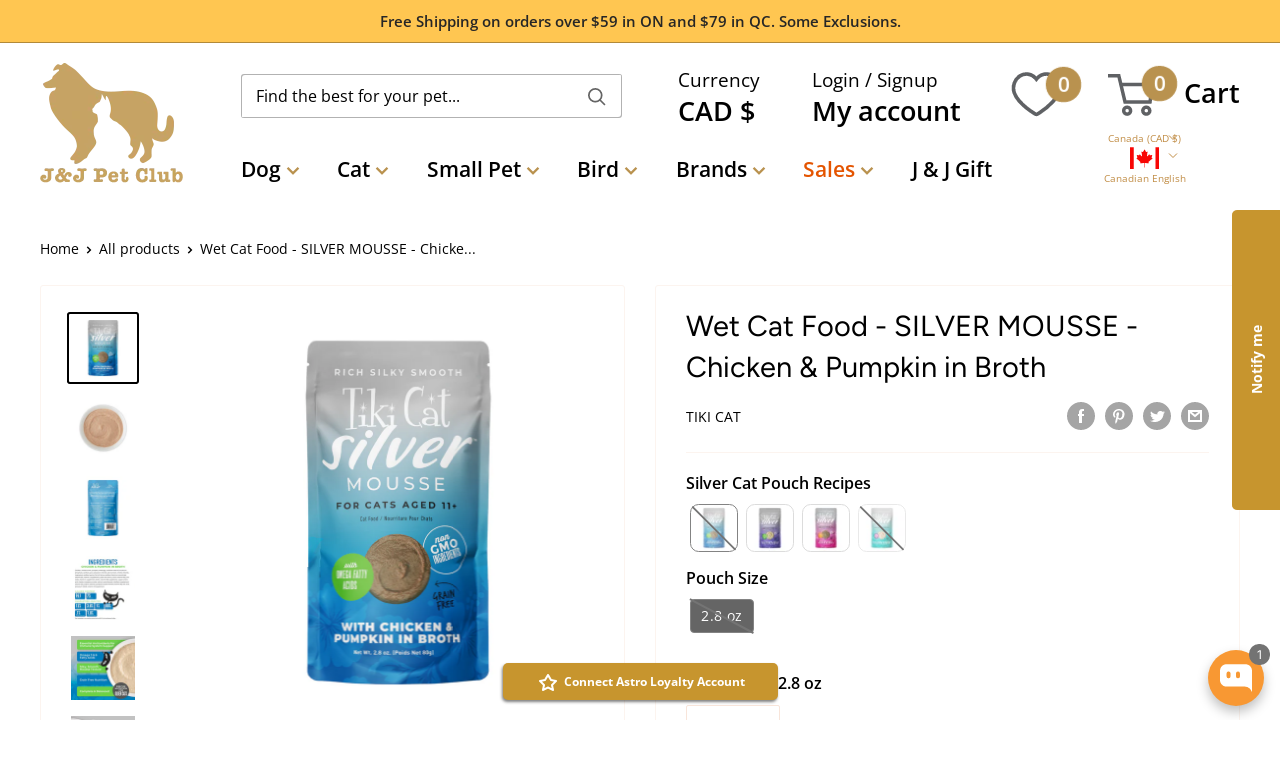

--- FILE ---
content_type: text/javascript
request_url: https://jjpetclub.com/cdn/shop/t/59/assets/shopify-afterpay-javascript.js?v=156142612983184278051675745344
body_size: 5587
content:
var Afterpay={supportedTheme:!1,mutationObserver:!1,arrayContainsElement:function(t,e){var a;if(Array.prototype.indexOf)return-1<t.indexOf(e);for(a=0;a<t.length;a++)if(t[a]==e)return!0;return!1},commonElements:{product:{price_selector:["#ProductPrice","#product-price","#ProductSection .product-single__prices",".product-details .product-price",".product--container .product-pricing",".productForm .product-price",".product-single__meta .product__price",".product__content .product__price","p.modal_price","ul.product-meta","ul.product-single__meta-list",".product-single__price",".product-single__prices",".product__price",".price",".prices",".product_price",".modal_price",".product-block--price"]},cart:{static_page:{subtotal_selector:["#CartSubtotal","form .subtotal_amount",".cart__footer .cart__subtotal",".cart-footer .cart-footer__subtotal","span.cart__subtotal",".h1.cart-subtotal--price",".cart__row--table:last",".cart-subtotal"]}},footer:{logo_container:["footer ul.payment-icons","footer div.payment-methods__inner","footer .payment-options","footer ul.payment-icons--list","footer .payment-types ul","footer .site-footer-payment-types","footer #payment","footer ul.payment-icon-list",".footer .payment_methods","footer ul.Footer__PaymentList","footer .payment-types",".page-footer ul.payment-methods","#pagefooter .payment-methods","footer ul.footer__icons-items","footer div.payment_methods","footer div.payment-methods"]}},init:function(p){Afterpay.supportedTheme=Afterpay.supportedThemes[afterpay_theme_name.toLowerCase()],Afterpay.mutationObserver=window.MutationObserver||window.WebKitMutationObserver;var t=new RegExp(`^(\/${afterpay_js_language})?\/cart`,"i"),e=new RegExp(`^(\/${afterpay_js_language})?\/(collections|products)`,"i");t.test(window.location.pathname)?0!=afterpay_cart_integration_enabled&&Afterpay.initStaticCartPage(p):e.test(window.location.pathname)&&afterpay_product&&afterpay_product_integration_enabled&&Afterpay.initProductPage(p),Afterpay.initFooterLogo(p),0!=afterpay_cart_dynamic_integration_enabled&&Afterpay.supportedTheme&&Afterpay.supportedTheme.hasOwnProperty("cart")&&Afterpay.supportedTheme.cart.hasOwnProperty("dynamic_content")&&p.each(Afterpay.supportedTheme.cart.dynamic_content,function(t,c){c.hasOwnProperty("target_selector")&&c.hasOwnProperty("addedNode_selector")&&c.hasOwnProperty("subtotal_selector")&&(Afterpay.mutationObserver&&new Afterpay.mutationObserver(function(t,e){for(var a,o=0;o<t.length;o++)if(p(t[o].target).is(c.target_selector))for(a=0;a<t[o].addedNodes.length;a++)if("object"==typeof t[o].addedNodes[a]&&p(t[o].addedNodes[a]).is(c.addedNode_selector)){var r=p(document.createElement("afterpay-placement"));let t={...afterpay_placement_attrs};t["data-amount"]=afterpay_cart_total_price/100,t["data-show-interest-free"]=!1,r.attr(t),"undefined"!=typeof afterpay_cart_dynamic_css&&r.css(afterpay_cart_dynamic_css),p(c.target_selector).find(c.addedNode_selector).find(c.subtotal_selector).after(r),c.paragraph_css&&r.css(c.paragraph_css),"function"==typeof c.after_render&&c.after_render(p,r)}}).observe(document,{childList:!0,attributes:!1,characterData:!1,subtree:!0,attributeOldValue:!1,characterDataOldValue:!1}),jQuery(document).ajaxComplete(function(t,e,a){"GET"==a.type&&"/cart.js"==a.url&&200==e.status&&(afterpay_cart_total_price=e.responseJSON.total_price)}))})},initFooterLogo:function(o){if("boolean"==typeof afterpay_footer_logo_enabled&&afterpay_footer_logo_enabled){var a,r=null,c=null,e=null;if("string"==typeof afterpay_footer_logo_container?r=o(afterpay_footer_logo_container):Afterpay.supportedTheme&&Afterpay.supportedTheme.hasOwnProperty("footer")?o.each(Afterpay.supportedTheme.footer,function(t,e){if(0<(r=o(e.logo_container)).length)return!1}):(o.each(Afterpay.supportedThemes,function(a,t){var e=new RegExp(a,"i");if(e.test(afterpay_theme_name)&&t.hasOwnProperty("footer")&&(o.each(t.footer,function(t,e){if(0<(r=o(e.logo_container)).length)return Afterpay.supportedTheme=Afterpay.supportedThemes[a],!1}),"object"==typeof Afterpay.supportedTheme&&null!==Afterpay.supportedTheme))return!1}),Afterpay.supportedTheme&&!0!==Afterpay.supportedTheme||o.each(Afterpay.commonElements.footer.logo_container,function(t,e){if(0<(r=o(e)).length)return!1})),0!=r.length&&0!=r.children().length)if(["icon","stacked","logo"].includes(afterpay_footer_logo_format)&&["colour","color","black","white"].includes(afterpay_footer_logo_theme)&&["border","transparent"].includes(afterpay_footer_logo_background)){if(a="https://static.afterpay.com/icon/afterpay-"+afterpay_footer_logo_format+"-"+afterpay_footer_logo_theme+"-"+(afterpay_footer_logo_background="logo"==afterpay_footer_logo_format?"transparent":afterpay_footer_logo_background)+".svg","string"==typeof afterpay_footer_logo_template)c=o(afterpay_footer_logo_template.replace("{logo_path}",a));else if(Afterpay.supportedTheme&&Afterpay.supportedTheme.hasOwnProperty("footer"))o.each(Afterpay.supportedTheme.footer,function(t,e){c=o(e.logo_template.replace("{logo_path}",a))});else if((c=r.children().first().clone()).is("svg")||c.is("img"))e=c.attr("class"),c=c.is("svg")?o('<object class="'+e+'" data="'+a+'" type="image/svg+xml"></object>'):o('<img class="'+e+'" src="'+a+'" alt="afterpay" />');else if(c.find("svg").length)e=c.find("svg").attr("class"),c.find("svg").replaceWith('<object class="'+e+'" data="'+a+'" type="image/svg+xml"></object>');else{if(!c.find("img").length)return;e=c.find("img").attr("class"),c.find("img").replaceWith('<img class="'+e+'" src="'+a+'" alt="afterpay" />')}c.is("object")||c.find("object").length?(e=(c.is("object")?c:c.find("object")).attr("class"),o.get(a+"?co=1",function(t){c.is("object")?((c=o(t.documentElement)).addClass(e),"object"==typeof afterpay_footer_logo_css&&c.css(afterpay_footer_logo_css)):(c.find("object").replaceWith(t.documentElement),c.find("svg").addClass(e),"object"==typeof afterpay_footer_logo_css&&c.find("svg").css(afterpay_footer_logo_css)),r.append(c)})):c.is("img")?("object"==typeof afterpay_footer_logo_css&&c.css(afterpay_footer_logo_css),r.append(c)):c.find("img").length&&("object"==typeof afterpay_footer_logo_css&&c.find("img").css(afterpay_footer_logo_css),r.append(c))}}},initProductPage:function(r){var t,o=null,c=null,a=null,p="after",l=null,i=r(document.createElement("afterpay-placement")),s="placement-"+Date.now();let e={...afterpay_placement_attrs};e.id=s,e["data-amount"]=afterpay_current_variant.price/100,"undefined"!=typeof afterpay_product_selector?(Afterpay.supportedTheme=!0,0<(o=r(afterpay_product_selector)).length&&(l=afterpay_product_selector,c=o.first())):(Afterpay.supportedTheme?r.each(Afterpay.supportedTheme.product,function(t,e){if(0<(o=r(e.selector)).length)return l=e.selector,c=o.first(),e.paragraph_css&&i.css(e.paragraph_css),!1}):(o=null,r.each(Afterpay.supportedThemes,function(a,t){var e=new RegExp(a,"i");if(e.test(afterpay_theme_name)&&(r.each(Afterpay.supportedThemes[a].product,function(t,e){if(0<(o=r(e.selector)).length)return Afterpay.supportedTheme=Afterpay.supportedThemes[a],l=e.selector,c=o.first(),e.paragraph_css&&i.css(e.paragraph_css),!1}),null!==c))return!1})),null===c&&r.each(Afterpay.commonElements.product.price_selector,function(t,e){if(0<(o=r(e)).length)return Afterpay.supportedTheme=!0,l=e,c=o.first(),!1}),null===c&&0<(o=r('form[action^="/cart/add"]')).length&&(l='form[action^="/cart/add"]',c=o.first(),p="before",e["data-intro-text"]="Make")),null!==c&&(afterpay_current_variant.available||i.hide(),Afterpay.versionCompare(afterpay_js_snippet_version,"1.0.6",">=")&&"after"==p&&("-"==(t=c.css("margin-bottom")).charAt(0)?i.css("margin-top",t.slice(1)):i.css("margin-top","-"+t),i.css("margin-bottom",t)),"undefined"!=typeof afterpay_product_css&&i.css(afterpay_product_css),i.attr(e),c[p](i)),0!=afterpay_variable_price_fallback?null!==(a=null===(a="undefined"!=typeof afterpay_variable_price_fallback_selector&&0<(o=r(afterpay_variable_price_fallback_selector)).length?o.first():a)&&null!==c?c:a)&&(Afterpay.mutationObserver&&"mutation"==afterpay_variable_price_fallback_method?(i.attr("data-amount",a.text()),new Afterpay.mutationObserver(function(t,e){a=r(afterpay_variable_price_fallback_selector).first(),i.attr("data-amount",a.text()),r("#"+s).length||r(l).first()[p](i)}).observe(document.body,{childList:!0,attributes:!1,characterData:!1,subtree:!0,attributeOldValue:!1,characterDataOldValue:!1})):setInterval(function(t){a=r(afterpay_variable_price_fallback_selector).first(),i.attr("data-amount",a.text()),r("#"+s).length||r(l).first()[p](i)},400)):r("body").on("change",r('form[action^="/cart/add"]'),function(t){var t=r(t.target).closest("form"),a=parseInt(r("input[name=id]:checked, select[name=id], input[name=id], hidden[name=id]",t).val(),10),o=!1;!isNaN(a)&&0<a&&r.each(afterpay_product.variants,function(t,e){e.id==a&&e.available&&(o=!0,i.attr("data-amount",e.price/100))}),(o=t.find("input[type=submit],button[type=submit]").is("[disabled]")?!1:o)?i.show():i.hide()})},initStaticCartPage:function(o){var r=null,c=null,a=null,p="after",l=null,i=o(document.createElement("afterpay-placement")),s="placement-"+Date.now();let t={...afterpay_placement_attrs};t.id=s,t["data-amount"]=afterpay_cart_total_price/100,t["data-show-interest-free"]=!1,"undefined"!=typeof afterpay_cart_static_selector?(Afterpay.supportedTheme=!0,0<(r=o(afterpay_cart_static_selector)).length&&(l=afterpay_cart_static_selector,c=r.first())):(Afterpay.supportedTheme?o.each(Afterpay.supportedTheme.cart.static_page,function(t,e){if(0<(r=o(e.selector)).length)return l=e.selector,c=r.first(),e.paragraph_css&&i.css(e.paragraph_css),!1}):(r=null,o.each(Afterpay.supportedThemes,function(a,t){var e=new RegExp(a,"i");if(e.test(afterpay_theme_name)&&(o.each(Afterpay.supportedThemes[a].cart.static_page,function(t,e){if(0<(r=o(e.selector)).length)return Afterpay.supportedTheme=Afterpay.supportedThemes[a],l=e.selector,c=r.first(),e.paragraph_css&&i.css(e.paragraph_css),!1}),null!==c))return!1})),null===c&&o.each(Afterpay.commonElements.cart.static_page.subtotal_selector,function(t,e){if(0<(r=o(e)).length)return Afterpay.supportedTheme=!0,l=e,c=r.first(),!1}),null===c&&(i.css({"text-align":"right"}),0<(r=o('a[href="collections/all"],input[name=update]')).length?(l='a[href="collections/all"],input[name=update]',c=r.first(),p="before"):0<(r=o('form[action^="/cart"]:not(form[action^="/cart/add"])')).length&&(l='form[action^="/cart"]:not(form[action^="/cart/add"])',c=r.first()))),null!==c&&("undefined"!=typeof afterpay_cart_static_css&&i.css(afterpay_cart_static_css),i.attr(t),c[p](i)),0!=afterpay_variable_subtotal_fallback&&null!==(a=null===(a="undefined"!=typeof afterpay_variable_subtotal_fallback_selector&&0<(r=o(afterpay_variable_subtotal_fallback_selector)).length?r.first():a)&&null!==c?c:a)&&(Afterpay.mutationObserver&&"mutation"==afterpay_variable_subtotal_fallback_method?(i.attr("data-amount",a.text()),new Afterpay.mutationObserver(function(t,e){a=o(afterpay_variable_subtotal_fallback_selector).first(),i.attr("data-amount",a.text()),o("#"+s).length||o(l).first()[p](i)}).observe(document.body,{childList:!0,attributes:!1,characterData:!1,subtree:!0,attributeOldValue:!1,characterDataOldValue:!1})):setInterval(function(t){a=o(afterpay_variable_subtotal_fallback_selector).first(),i.attr("data-amount",a.text()),o("#"+s).length||o(l).first()[p](i)},400))},loadScript:function(t,e){var a=document.createElement("script");a.type="text/javascript",a.readyState?a.onreadystatechange=function(){"loaded"!=a.readyState&&"complete"!=a.readyState||(a.onreadystatechange=null,e())}:a.onload=function(){e()},a.src=t,document.getElementsByTagName("head")[0].appendChild(a)},supportedCurrencies:["AUD","NZD","USD","CAD"],supportedLocales:["en_AU","en_NZ","en_US","en_CA","fr_CA"],supportedThemes:{alchemy:{product:{"2017-12-14":{selector:".quadd-wrapper"},"2021-08-13":{selector:".product-price"}},cart:{static_page:{"2021-08-13":{selector:"div.column.half.align-right.align-center-mobile > div.h2"}}},footer:{"2020-02-07":{logo_container:"footer div.payment-methods__inner",logo_template:'<img class="payment-icon fade-in lazyloaded" alt="afterpay" src="{logo_path}">'}}},atlantic:{product:{"2017-12-14":{selector:"p.price"}},footer:{"2020-02-07":{logo_container:"footer ul.payment-options",logo_template:'<li class="payment-icon"><object data="{logo_path}" type="image/svg+xml"></object></li>'}}},blockshop:{product:{"2017-12-14":{selector:"article .prices",paragraph_css:{"margin-top":"-1em","margin-bottom":"2em"}}},footer:{"2020-02-07":{logo_container:"footer ul.payment-icons--list",logo_template:'<li class="payment-icons--item"><object data="{logo_path}" type="image/svg+xml"></object></li>'}}},boundless:{product:{"2017-12-14":{selector:"#AddToCartForm-product-template .product__price",paragraph_css:{"margin-top":"0px"}}},cart:{static_page:{"2018-05-30":{selector:"span.cart__subtotal"}}},footer:{"2020-02-07":{logo_container:"footer ul.payment-icons",logo_template:'<li><object class="payment-icons__icon" data="{logo_path}" type="image/svg+xml"></object></li>'}}},brooklyn:{product:{"2017-12-14":{selector:"#ProductPrice",logo_css:{border:"0px"}}},cart:{static_page:{"2018-05-30":{selector:".cart__row--table:last",logo_css:{border:"0px"}}},dynamic_content:{"2018-06-25":{target_selector:"#CartDrawer #CartContainer",addedNode_selector:"form.ajaxcart",subtotal_selector:".ajaxcart__footer .grid--full",paragraph_css:{"text-align":"right"},logo_css:{border:"0px"},after_render:function(t,e){var a=t("#CartContainer .ajaxcart__inner--has-fixed-footer"),t=t("#CartContainer .ajaxcart__footer--fixed"),e=t.outerHeight()+e.outerHeight(!0);a.css("bottom",e+"px"),t.css("height",e+"px")}}}},footer:{"2020-02-07":{logo_container:"footer ul.payment-icons",logo_template:'<li><object class="icon" data="{logo_path}" type="image/svg+xml"></object></li>'}}},classic:{product:{"2017-12-14":{selector:".product-single__prices",paragraph_css:{"margin-top":"-15px","margin-bottom":"30px"}}}},debutify:{product:{"2020-09-17":{selector:".price-wrapper"},"2021-08-13":{selector:".price-container"}},cart:{static_page:{"2020-09-17":{selector:".cart__row--table:last",paragraph_css:{"text-align":"center"}},"2021-11-04":{selector:".card-body > div.grid.grid-small.flex-nowrap",paragraph_css:{"text-align":"center"}},"2021-11-05":{selector:".cart__total-price-info",paragraph_css:{"text-align":"center"}}}},footer:{"2020-09-17":{logo_container:".payment-icons-list",logo_template:'<li><object class="payment-icons" data="{logo_path}" type="image/svg+xml"></object></li>'},"2021-11-05":{logo_container:"footer .payment-icons ul",logo_template:'<li><object class="payment-icon" data="{logo_path}" type="image/svg+xml"></object></li>'}}},debut:{product:{"2017-12-14":{selector:".product-single__price",paragraph_css:{"margin-top":"-20px","margin-bottom":"40px"}},"2018-07-04":{selector:".product__price",paragraph_css:{"margin-top":"-10px","margin-bottom":"40px"}}},cart:{static_page:{"2018-05-30":{selector:".cart__footer .cart__subtotal"},"2020-03-27":{selector:".cart-subtotal"}}},footer:{"2020-02-07":{logo_container:"footer ul.payment-icons",logo_template:'<li class="payment-icon"><object class="icon icon--full-color" data="{logo_path}" type="image/svg+xml"></object></li>'}}},district:{product:{"2017-12-14":{selector:"#ComparePrice-product-template",paragraph_css:{"margin-top":"0.3rem",display:"block","font-style":"normal"}}},footer:{"2020-02-07":{logo_container:"footer .payment-types ul",logo_template:'<li><object class="payment-icon payment-icon--afterpay" data="{logo_path}" type="image/svg+xml"></object></li>'}}},empire:{product:{"2017-12-14":{selector:".product--container .product-pricing",paragraph_css:{"line-height":"1.5","margin-top":"10px","margin-bottom":"22px"}}},footer:{"2020-02-07":{logo_container:"footer ul.payment-icons",logo_template:'<li class="payment-icons-item"><object data="{logo_path}" type="image/svg+xml"></object></li>'}}},fashionopolism:{product:{"2017-12-14":{selector:".product-prices"},"2018-08-10":{selector:"#product-price"}},cart:{static_page:{"2018-08-10":{selector:"#basket-right>h4"}}},footer:{"2020-02-07":{logo_container:"footer .sub-footer .right-side",logo_template:'<img src="{logo_path}" />'}}},flow:{product:{"2017-12-14":{selector:"#ProductPrice",paragraph_css:{"margin-top":"-20px","margin-bottom":"30px"}}},footer:{"2020-02-07":{logo_container:"footer ul.payment-icons",logo_template:'<object class="payment-icon" data="{logo_path}" type="image/svg+xml"></object>'}}},grid:{product:{"2017-12-14":{selector:".product-details .product-price",paragraph_css:{"margin-top":"-35px","margin-bottom":"40px"}}},footer:{"2020-02-07":{logo_container:"footer .site-footer-payment-types",logo_template:'<object data="{logo_path}" type="image/svg+xml"></object>'}}},icon:{product:{"2017-12-14":{selector:"#product-price",paragraph_css:{"margin-top":"-20px"}}},cart:{static_page:{"2018-08-10":{selector:"#basket-right>h4"}}},footer:{"2020-02-07":{logo_container:"footer #payment",logo_template:'<object class="payment-icon" data="{logo_path}" type="image/svg+xml"></object>'}}},jumpstart:{product:{"2017-12-14":{selector:"#AddToCartForm .price:last"},"2018-05-30":{selector:"#ProductPrice-product-template"}},cart:{static_page:{"2018-05-30":{selector:"span.h3.cart__subtotal"}}}},minimal:{product:{"2017-12-14":{selector:".product-single__prices",paragraph_css:{"margin-top":"-15px"}}},cart:{static_page:{"2018-05-30":{selector:".h5.cart__subtotal"},"2020-02-26":{selector:".cart__subtotal"}}},footer:{"2020-02-07":{logo_container:"footer ul.payment-icons",logo_template:'<li><object class="icon" data="{logo_path}" type="image/svg+xml"></object></li>'}}},modular:{product:{"2017-12-14":{selector:".productForm .product-price",paragraph_css:{"margin-top":"-1rem","margin-bottom":"1.5rem"}},"2020-06-03":{selector:".product-normal-price"},"2020-09-21":{selector:".product-price"}},footer:{"2020-02-07":{logo_container:"footer ul.payment-icon-list",logo_template:'<li><object class="payment-icon" data="{logo_path}" type="image/svg+xml"></object></li>'}}},motion:{product:{"2017-12-14":{selector:".product-single__meta .product__price:last"}},cart:{static_page:{"2018-05-30":{selector:".grid--full.cart__row--table:last",paragraph_css:{"margin-top":"10px"}}}}},narrative:{product:{"2017-12-14":{selector:".product__content .product__price",paragraph_css:{"margin-top":"0px","text-align":"center"}}},cart:{static_page:{"2018-05-30":{selector:".cart-footer .cart-footer__subtotal"}}},footer:{"2020-02-07":{logo_container:"footer ul.payment-icons",logo_template:'<li class="payment-icon"><object class="icon icon--full-color" data="{logo_path}" type="image/svg+xml"></object></li>'}}},pacific:{product:{"2017-12-14":{selector:".product-price"}},footer:{"2020-02-07":{logo_container:"footer .payment-options",logo_template:'<object data="{logo_path}" type="image/svg+xml"></object>'}}},parallax:{product:{"2017-12-14":{selector:".modal_price"}},cart:{static_page:{"2018-05-31":{selector:"form .subtotal_amount",paragraph_css:{"font-size":"13px"}}}},footer:{"2020-02-07":{logo_container:".footer .payment_methods",logo_template:'<object class="payment-icon" data="{logo_path}" type="image/svg+xml"></object>'}}},pipeline:{product:{"2017-12-14":{selector:"#ComparePriceWrapper-product",paragraph_css:{"margin-top":"15px","line-height":"1.5","letter-spacing":"0","font-size":"14px","text-transform":"none",color:"#000"}},"2018-08-10":{selector:"#productInfo-product .product__price"},"2021-08-13":{selector:".product__price"}},cart:{static_page:{"2018-08-10":{selector:".cart__footer__text:first"}}},footer:{"2020-02-07":{logo_container:"footer ul.payment-icons",logo_template:'<li><object class="payment-icon" data="{logo_path}" type="image/svg+xml"></object><span class="visually-hidden">Afterpay</span></li>'}}},pop:{product:{"2017-12-14":{selector:".product-single__price"}},cart:{static_page:{"2018-05-30":{selector:"span.cart__subtotal"}}}},prestige:{product:{"2018-07-27":{selector:".ProductMeta__PriceList.Heading"}},cart:{static_page:{"2021-04-01":{selector:".Cart__Total.Heading.u-h6"}}},footer:{"2020-02-07":{logo_container:"footer ul.Footer__PaymentList",logo_template:'<li class="HorizontalList__Item"><object data="{logo_path}" type="image/svg+xml"></object></li>'}}},providence:{product:{"2017-12-14":{selector:".pricing"}},footer:{"2020-02-07":{logo_container:"footer .payment-types",logo_template:'<object class="payment-icon" data="{logo_path}" type="image/svg+xml"></object>'}}},retina:{product:{"2017-12-14":{selector:".modal_price",paragraph_css:{"margin-top":"-15px","margin-bottom":"20px"}}},cart:{static_page:{"2018-08-10":{selector:"#cart_form .subtotal_amount",paragraph_css:{"font-size":"13px"}}}},footer:{"2020-02-07":{logo_container:".footer .payment_methods",logo_template:'<object class="payment-icon" data="{logo_path}" type="image/svg+xml"></object>'}}},showcase:{product:{"2018-08-10":{selector:".product-detail__title-and-price .price-area"},"2021-08-13":{selector:".product-area__row",paragraph_css:{"text-align":"left"}}},cart:{static_page:{"2018-08-10":{selector:"#cartform .subtotal"}}},footer:{"2020-02-07":{logo_container:".page-footer ul.payment-methods",logo_template:'<li><object class="payment-icon" data="{logo_path}" type="image/svg+xml"></object></li>'},"2021-08-13":{logo_container:".section-footer__payment-icons",logo_template:'<object class="section-footer__payment-icon" data="{logo_path}" type="image/svg+xml"></object>'}}},showtime:{product:{"2017-12-14":{selector:".desc_blk_bot .price",paragraph_css:{float:"none",clear:"both","margin-bottom":"1rem","text-align":"center"}}},footer:{"2020-02-07":{logo_container:"#footer .partner ul.list-inline",logo_template:'<li><object class="payment-icon" data="{logo_path}" type="image/svg+xml"></object></li>'}}},simple:{product:{"2017-12-14":{selector:"#ProductSection .product-single__prices",paragraph_css:{"margin-top":"-15px","margin-bottom":"30px"}}},cart:{static_page:{"2018-05-30":{selector:"span.cart__subtotal.h3"}}},footer:{"2020-02-07":{logo_container:"footer ul.payment-icons",logo_template:'<li><object class="icon icon--full-color" data="{logo_path}" type="image/svg+xml"></object></li>'}}},supply:{product:{"2017-12-14":{selector:"ul.product-meta"}},cart:{static_page:{"2018-05-30":{selector:".h1.cart-subtotal--price"}},dynamic_content:{"2018-05-30":{target_selector:"#ajaxifyCart.ajaxifyCart--content",addedNode_selector:"form.cart-form",subtotal_selector:".h1.cart-subtotal--price"}}},footer:{"2020-02-07":{logo_container:"footer ul.payment-icons",logo_template:'<li><object class="icon" data="{logo_path}" type="image/svg+xml"></object></li>'}}},symmetry:{product:{"2017-12-14":{selector:"#main-product-detail .price-area"},"2021-08-13":{selector:".price-container"}},cart:{static_page:{"2021-08-13":{selector:".subtotal"}}},footer:{"2020-02-07":{logo_container:"#pagefooter .payment-methods",logo_template:'<object class="payment-icon" data="{logo_path}" type="image/svg+xml"></object>'},"2021-08-13":{logo_container:".section-footer__payment-icons",logo_template:'<object class="section-footer__payment-icon" data="{logo_path}" type="image/svg+xml"></object>'}}},testament:{product:{"2017-12-14":{selector:"#product-price"}},cart:{static_page:{"2018-08-10":{selector:"#basket-right>h4"}}},footer:{"2020-06-03":{logo_container:"footer #payment",logo_template:'<object class="payment-icon" data="{logo_path}" type="image/svg+xml"></object>'}}},turbo:{product:{"2018-08-10":{selector:".modal_price"}},cart:{static_page:{"2018-08-10":{selector:"#cart_form .cart_subtotal"}}},footer:{"2020-06-03":{logo_container:".payment_methods",logo_template:'<object class="payment-icon" data="{logo_path}" type="image/svg+xml"></object>'}}},venture:{product:{"2017-12-14":{selector:"ul.product-single__meta-list",paragraph_css:{"margin-top":"10px"}}},cart:{static_page:{"2018-05-30":{selector:"p#CartSubtotal"}}},footer:{"2020-02-07":{logo_container:"footer ul.payment-icons",logo_template:'<li><object class="icon icon--full-color" data="{logo_path}" type="image/svg+xml"></object></li>'}}},venue:{product:{"2017-12-14":{selector:"h3.product-single__price-text",paragraph_css:{"line-height":"1.5"}}},footer:{"2020-02-07":{logo_container:"footer ul.footer__icons-items",logo_template:'<li class="footer__icons-item"><object class="payment-icon" data="{logo_path}" type="image/svg+xml"></object></li>'}}},responsive:{product:{"2020-03-05":{selector:".product_section p.modal_price",paragraph_css:{"margin-top":"-10px","margin-bottom":"10px"}}},cart:{static_page:{"2020-03-05":{selector:"#cart_form > .columns.omega > h4"}}},footer:{"2020-03-05":{logo_container:"footer div.payment_methods",logo_template:'<object class="payment-icon" data="{logo_path}" type="image/svg+xml"></object>'}}},canopy:{product:{"2020-03-10":{selector:"#price"}},cart:{static_page:{"2020-03-10":{selector:"#cartform div.cart-subtotal"}}},footer:{"2020-03-10":{logo_container:"footer div.payment-methods",logo_template:'<object class="payment-icon" data="{logo_path}" type="image/svg+xml"></object>'}}},sunrise:{product:{"2020-03-26":{selector:".product-details .product-price-wrap",paragraph_css:{"font-size":"16px"}}},footer:{"2020-03-26":{logo_container:"footer .payment-icons",logo_template:'<object class="payment-icon" data="{logo_path}" type="image/svg+xml"></object>'}}},impulse:{product:{"2020-04-06":{selector:".product__price-savings"},"2022-07-08":{selector:".product-block--price"}},cart:{static_page:{"2021-04-01":{selector:".main-content .cart__item-sub.cart__item-row",paragraph_css:{"text-align":"center"}}}},footer:{"2020-04-06":{logo_container:"footer ul.payment-icons",logo_template:'<li class="icon--payment"><object class="icon icon--full-color" data="{logo_path}" type="image/svg+xml"></object></li>'},"2022-07-08":{logo_container:"footer ul.payment-icons",logo_template:'<li class="icon--payment"><object data="{logo_path}" type="image/svg+xml"></object></li>'}}},ella:{product:{"2020-06-03":{selector:".prices"}},cart:{static_page:{"2020-06-03":{selector:".total",paragraph_css:{"text-align":"center","margin-bottom":"15px"}}}}},kingdom:{product:{"2020-06-03":{selector:".product__price--original"},"2020-09-21":{selector:".product__price--compare"}},cart:{static_page:{"2020-06-03":{selector:"#CartTotal",paragraph_css:{margin:"-5px 0 3px"}}}}},caros:{product:{"2020-06-03":{selector:".total-price"}},cart:{static_page:{"2020-06-03":{selector:".total",paragraph_css:{"text-align":"center"}}}}},furnitica:{product:{"2020-06-03":{selector:".prices"}},cart:{static_page:{"2020-06-03":{selector:".total-price"}}}},maker:{footer:{"2020-06-03":{logo_container:".payment-icons--list",logo_template:'<li class="payment-icons--item"><object class="" data="{logo_path}" type="image/svg+xml"></object></li>'}}},molla:{product:{"2020-06-03":{selector:".gf_product-prices",paragraph_css:{"margin-bottom":"20px"}}},cart:{static_page:{"2020-06-03":{selector:".table-summary",paragraph_css:{"text-align":"center"}}}}},vantage:{cart:{static_page:{"2020-06-03":{selector:"#basket-right > h4"}}},footer:{"2020-06-03":{logo_container:".payment-methods",logo_template:'<object class="payment-icon" data="{logo_path}" type="image/svg+xml"></object>'}}},envy:{product:{"2020-09-17":{selector:".product-page--pricing"}},cart:{static_page:{"2020-09-17":{selector:".cart-totals--wrapper",paragraph_css:{"text-align":"right"}}}},footer:{"2020-09-17":{logo_container:"#footer-payment-methods",logo_template:'<object class="payment-icon" data="{logo_path}" type="image/svg+xml"></object>'}}},vanisa:{product:{"2020-09-21":{selector:".product-price",paragraph_css:{"margin-top":"-5px","margin-bottom":"15px"}}},cart:{static_page:{"2020-09-21":{selector:".total-checkout"}}}},streamline:{product:{"2020-09-21":{selector:".product-single__prices"}},cart:{static_page:{"2021-04-01":{selector:".h3.cart__subtotal"}}},footer:{"2020-09-21":{logo_container:".payment-icons",logo_template:'<li class="icon--payment"><object class="icon icon--full-color" data="{logo_path}" type="image/svg+xml"></object></li>'}}},editions:{product:{"2020-09-21":{selector:".product-details__price-container"}},footer:{"2020-09-21":{logo_container:".payment-options",logo_template:'<object class="payment-icons" data="{logo_path}" type="image/svg+xml"></object>'}}},warehouse:{product:{"2020-09-21":{selector:".product-form .price-list"}},cart:{static_page:{"2020-09-21":{selector:".cart-recap__price-line"}}},footer:{"2020-09-21":{logo_container:".payment-list",logo_template:'<object class="payment-list__item" data="{logo_path}" type="image/svg+xml"></object>'}}},broadcast:{product:{"2021-08-13":{selector:".product__price__wrap"}},cart:{static_page:{"2021-08-13":{selector:"#MainContent > div > div > form > div.cart__inner > div.cart__aside > div:nth-child(4)"}}}},lorenza:{product:{"2021-08-13":{selector:"div.product__header:visible > div.product__price, div.product__mobile-header:visible > div.product__price"}},cart:{static_page:{"2021-08-13":{selector:"p.type-body-extra-large.type-heading-1-small.mt1.mb1"}}}},expression:{product:{"2021-08-13":{selector:".product-price"}},footer:{"2021-08-13":{logo_container:".cards",logo_template:'<object class="payment-icon" data="{logo_path}" type="image/svg+xml"></object>'}}},trademark:{product:{"2021-08-13":{selector:".product__prices:visible"}},cart:{static_page:{"2021-08-13":{selector:"div.grid div > span.cart__total.h3"}}},footer:{"2021-08-13":{logo_container:".footer__payment-methods",logo_template:'<li class="footer__payment-method"><object data="{logo_path}" type="image/svg+xml"></object></li>'}}},elomus:{product:{"2021-08-13":{selector:".gf_product-prices",paragraph_css:{"margin-bottom":"15px"}}}},dawn:{product:{"2021-11-05":{selector:".product__info-container .no-js-hidden"}},cart:{static_page:{"2021-11-05":{selector:"div.totals",paragraph_css:{"text-align":"right"}}}},footer:{"2021-11-05":{logo_container:".list-payment",logo_template:'<li class="list-payment__item"><object class="icon icon--full-color" data="{logo_path}" type="image/svg+xml"></object></li>'}}},artisan:{cart:{static_page:{"2021-12-10":{selector:".cart_subtotal"}}}},expanse:{product:{"2022-07-08":{selector:".product-block--price"}},cart:{static_page:{"2022-07-08":{selector:"#CartPageForm .cart__item--subtotal"}}},footer:{"2022-07-08":{logo_container:".payment-icons",logo_template:'<li class="icon--payment"><object data="{logo_path}" type="image/svg+xml"></object></li>'}}}}};Afterpay.versionCompare=function(t,e,a){function o(t){return(t=(t=(""+t).replace(/[_\-+]/g,".")).replace(/([^.\d]+)/g,".$1.").replace(/\.{2,}/g,".")).length?t.split("."):[-8]}function r(t){return t?isNaN(t)?i[t]||-7:parseInt(t,10):0}var c,p,l=0,i={dev:-6,alpha:-5,a:-5,beta:-4,b:-4,RC:-3,rc:-3,"#":-2,p:1,pl:1};for(t=o(t),e=o(e),p=Math.max(t.length,e.length),c=0;c<p;c++)if(t[c]!==e[c]){if(t[c]=r(t[c]),e[c]=r(e[c]),t[c]<e[c]){l=-1;break}if(t[c]>e[c]){l=1;break}}if(!a)return l;switch(a){case">":case"gt":return 0<l;case">=":case"ge":return 0<=l;case"<=":case"le":return l<=0;case"===":case"=":case"eq":return 0===l;case"<>":case"!==":case"ne":return 0!==l;case"":case"<":case"lt":return l<0;default:return null}};var afterpay_product_integration_enabled,afterpay_cart_integration_enabled,afterpay_cart_dynamic_integration_enabled,afterpay_variable_price_fallback,afterpay_variable_subtotal_fallback,afterpay_modal_open_icon,afterpay_min,afterpay_max,afterpay_hide_upper_limit,afterpay_hide_lower_limit,afterpay_logo_theme,afterpay_cbt_enabled,afterpay_footer_logo_enabled,afterpay_footer_logo_format,afterpay_footer_logo_theme,afterpay_footer_logo_background,afterpay_js_language,afterpay_js_country,afterpay_js_include_version="1.7.3";void 0===afterpay_product_integration_enabled&&(afterpay_product_integration_enabled=!0),void 0===afterpay_cart_integration_enabled&&(afterpay_cart_integration_enabled=!("USD"!=afterpay_shop_currency&&!Afterpay.versionCompare(afterpay_js_snippet_version,"1.0.12",">="))),void 0===afterpay_cart_dynamic_integration_enabled&&(afterpay_cart_dynamic_integration_enabled=!1),void 0===afterpay_variable_price_fallback&&(afterpay_variable_price_fallback="undefined"!=typeof afterpay_variable_price_fallback_selector),"undefined"==typeof afterpay_variable_price_fallback_method&&(afterpay_variable_price_fallback_method="mutation"),void 0===afterpay_variable_subtotal_fallback&&(afterpay_variable_subtotal_fallback="undefined"!=typeof afterpay_variable_subtotal_fallback_selector),"undefined"==typeof afterpay_variable_subtotal_fallback_method&&(afterpay_variable_subtotal_fallback_method="mutation"),void 0===afterpay_modal_open_icon&&(afterpay_modal_open_icon=!0),afterpay_min=void 0===afterpay_min?1:Math.max(afterpay_min,1),"USD"==afterpay_shop_currency&&Afterpay.versionCompare(afterpay_js_snippet_version,"1.0.4","<")&&(afterpay_min=Math.max(afterpay_min,35)),void 0===afterpay_max?afterpay_max="USD"==afterpay_shop_currency&&Afterpay.versionCompare(afterpay_js_snippet_version,"1.1.2","<")?1e3:2e3:Afterpay.versionCompare(afterpay_js_snippet_version,"1.0.6","<=")&&"USD"!=afterpay_shop_currency&&(afterpay_max=2e3),void 0===afterpay_hide_upper_limit&&(afterpay_hide_upper_limit=!1),void 0===afterpay_hide_lower_limit&&(afterpay_hide_lower_limit=!(1<afterpay_min)),void 0===afterpay_logo_theme&&(afterpay_logo_theme="colour"),void 0===afterpay_cbt_enabled&&(afterpay_cbt_enabled=!1),void 0===afterpay_footer_logo_enabled&&(afterpay_footer_logo_enabled=!!Afterpay.versionCompare(afterpay_js_snippet_version,"1.0.5",">=")),void 0===afterpay_footer_logo_format&&(afterpay_footer_logo_format="icon"),void 0===afterpay_footer_logo_theme&&(afterpay_footer_logo_theme="colour"),void 0===afterpay_footer_logo_background&&(afterpay_footer_logo_background="border"),void 0===afterpay_js_language&&(afterpay_js_language="en"),void 0===afterpay_js_country&&(afterpay_js_country=afterpay_shop_currency.substr(0,2));var afterpay_msg_size,afterpay_show_if_outside_limits,afterpay_js_locale=afterpay_js_language+"_"+afterpay_js_country;void 0===afterpay_msg_size&&(afterpay_msg_size="sm"),void 0===afterpay_show_if_outside_limits&&(afterpay_show_if_outside_limits=!0);const afterpay_placement_attrs={"data-locale":afterpay_js_locale,"data-currency":afterpay_shop_currency,"data-cbt-enabled":!!afterpay_cbt_enabled,"data-min":afterpay_min,"data-max":afterpay_max,"data-show-upper-limit":!afterpay_hide_upper_limit,"data-show-lower-limit":!afterpay_hide_lower_limit,"data-show-if-outside-limits":!!afterpay_show_if_outside_limits,"data-payment-amount-is-bold":!0,"data-size":afterpay_msg_size,"data-logo-type":"compact-badge"};"white"!=afterpay_logo_theme&&"black"!=afterpay_logo_theme||(afterpay_placement_attrs["data-logo-type"]="lockup",afterpay_placement_attrs["data-lockup-theme"]=afterpay_logo_theme),afterpay_modal_open_icon||(afterpay_placement_attrs["data-modal-link-style"]="more-info-text"),Afterpay.arrayContainsElement(Afterpay.supportedLocales,afterpay_js_locale)&&Afterpay.arrayContainsElement(Afterpay.supportedCurrencies,afterpay_shop_currency)&&(window.addEventListener("Afterpay.ready",function(){var t=Afterpay.noConflict();Afterpay.JsLib=t,"function"!=typeof jQuery||!Object.prototype.hasOwnProperty.call(jQuery,"fn")||Afterpay.versionCompare(jQuery.fn.jquery,"3.0","<")?Afterpay.loadScript("https://ajax.googleapis.com/ajax/libs/jquery/3.4.1/jquery.min.js",function(){Afterpay.jQuery_3_4_1=jQuery.noConflict(!0),Afterpay.init(Afterpay.jQuery_3_4_1)}):Afterpay.init(jQuery)}),Afterpay.loadScript("https://js.afterpay.com/afterpay-1.x.js",function(){}));

--- FILE ---
content_type: text/javascript; charset=utf-8
request_url: https://jjpetclub.com/products/velvet-senior-mousse-cat-pouch-chicken-pumpkin-in-broth-2-8-oz.js
body_size: 2176
content:
{"id":6925911916715,"title":"Wet Cat Food - SILVER MOUSSE - Chicken \u0026 Pumpkin in Broth","handle":"velvet-senior-mousse-cat-pouch-chicken-pumpkin-in-broth-2-8-oz","description":"\u003cdiv style=\"text-align: center;\" data-mce-fragment=\"1\"\u003e\n\u003ch5 data-mce-fragment=\"1\"\u003e\u003cspan style=\"color: #679eb7;\"\u003e\u003cstrong\u003eTiki Cat® Senior Mousse\u003c\/strong\u003e\u003c\/span\u003e\u003c\/h5\u003e\n\u003ch2 class=\"product_title entry-title\" data-mce-fragment=\"1\"\u003e\u003cspan style=\"color: #679eb7;\"\u003e\u003cstrong\u003eSenior Mousse with Chicken \u0026amp; Pumpkin in Broth\u003c\/strong\u003e\u003c\/span\u003e\u003c\/h2\u003e\n\u003cp\u003e\u003cspan class=\"product-sizes\" style=\"color: #679eb7;\"\u003eAvailable in: 2.8 oz. pouch\u003c\/span\u003e\u003c\/p\u003e\n\u003c\/div\u003e\n\u003chr\u003e\n\u003cdiv class=\"woocommerce-product-details__short-description\"\u003e\n\u003cp class=\"p1\" style=\"text-align: center;\"\u003eA full-flavor, silky-smooth mousse made just for older cats, with high-quality protein to maintain muscle mass, antioxidant nutrients to support healthy immune systems and a gentle fiber source.\u003c\/p\u003e\n\u003cul\u003e\n\u003cli\u003eOmega 3 \u0026amp; 6 Fatty Acids Sources\u003c\/li\u003e\n\u003cli\u003eRich Silky Smooth\u003c\/li\u003e\n\u003cli\u003eNon-GMO Ingredients\u003c\/li\u003e\n\u003c\/ul\u003e\n\u003ch3 style=\"text-align: center;\" data-mce-fragment=\"1\"\u003e\n\u003cstrong data-mce-fragment=\"1\"\u003e\u003cspan class=\"a-list-item\" data-mce-fragment=\"1\"\u003e\u003cimg src=\"https:\/\/cdn.shopify.com\/s\/files\/1\/0533\/9093\/4187\/files\/WeChat_Image_20220322145726-min.jpg?v=1647975477\" data-mce-src=\"https:\/\/cdn.shopify.com\/s\/files\/1\/0533\/9093\/4187\/files\/WeChat_Image_20220322145726-min.jpg?v=1647975477\" data-mce-selected=\"1\"\u003e\u003c\/span\u003e\u003c\/strong\u003e\u003cstrong data-mce-fragment=\"1\"\u003e\u003cspan class=\"a-list-item\" data-mce-fragment=\"1\"\u003eINGREDIENTS\u003c\/span\u003e\u003c\/strong\u003e\n\u003c\/h3\u003e\n\u003cp style=\"text-align: center;\" data-mce-fragment=\"1\"\u003e\u003cspan\u003eChicken, chicken broth, pumpkin, dried egg, sunflower seed oil, tricalcium phosphate, xanthan gum, potassium chloride, salt, turmeric, choline chloride, magnesium sulfate, taurine, fish oil, ferrous sulfate, thiamine mononitrate (vitamin B1), vitamin E supplement, green tea extract, niacin (vitamin B3), zinc oxide, vitamin A supplement, biotin, vitamin B12 supplement, copper amino acid chelate, manganous oxide, calcium pantothenate, riboflavin supplement (vitamin B2), sodium selenite, pyridoxine hydrochloride (vitamin B6), folic acid, potassium iodide, vitamin D3 supplement.\u003c\/span\u003e\u003c\/p\u003e\n\u003cspan data-mce-fragment=\"1\"\u003e \u003c\/span\u003e\u003cspan data-mce-fragment=\"1\"\u003e\u003c\/span\u003e\u003cspan data-mce-fragment=\"1\"\u003e\u003c\/span\u003e\u003cspan data-mce-fragment=\"1\"\u003e\u003c\/span\u003e\u003cspan\u003e\u003c\/span\u003e\u003cspan\u003e\u003c\/span\u003e\u003cspan\u003e\u003c\/span\u003e\u003cspan\u003e\u003c\/span\u003e\u003cspan\u003e\u003c\/span\u003e\u003cspan\u003e\u003c\/span\u003e\u003cspan\u003e\u003c\/span\u003e\n\u003ch3 style=\"text-align: center;\" data-mce-fragment=\"1\"\u003e\n\u003cstrong data-mce-fragment=\"1\"\u003eGUARANTEED ANALYSIS \u0026amp; CALORIE CONTENT\u003c\/strong\u003e\u003cstrong data-mce-fragment=\"1\"\u003e\u003cimg alt=\"\" src=\"https:\/\/cdn.shopify.com\/s\/files\/1\/0533\/9093\/4187\/files\/Screenshot_2022-03-22_175439-min_480x480.png?v=1647986100\" width=\"401\" height=\"278\" style=\"display: block; margin-left: auto; margin-right: auto;\"\u003e\u003c\/strong\u003e\n\u003c\/h3\u003e\n\u003ch3 style=\"text-align: center;\" data-mce-fragment=\"1\"\u003e\u003cstrong data-mce-fragment=\"1\"\u003eFEEDING GUIDELINES\u003c\/strong\u003e\u003c\/h3\u003e\n\u003cp style=\"text-align: center;\"\u003e\u003cspan\u003eFor adult cats, feed approximately 3 pouches per day per 7 lbs. of body weight. The amount to feed will vary based upon age, activity level, breed, size, and environment. Please use the feeding guidelines as an initial recommendation and adjust food amount as needed to maintain proper weight. Always provide access to clean, fresh water. Canned food should be changed at least twice daily in order to prevent spoilage.\u003c\/span\u003e\u003c\/p\u003e\n\u003cp data-mce-fragment=\"1\"\u003e \u003c\/p\u003e\n\u003cp data-mce-fragment=\"1\"\u003e \u003c\/p\u003e\n\u003cp style=\"text-align: center;\" data-mce-fragment=\"1\"\u003e\u003ca href=\"https:\/\/jjpetclub.com\/collections\/tiki-pets\" data-mce-fragment=\"1\" data-mce-href=\"https:\/\/jjpetclub.com\/collections\/tiki-pets\"\u003e\u003cstrong data-mce-fragment=\"1\"\u003eSee all items by Tiki Cat\u003c\/strong\u003e\u003c\/a\u003e\u003c\/p\u003e\n\u003c\/div\u003e","published_at":"2021-08-12T16:21:52-04:00","created_at":"2021-08-06T15:26:04-04:00","vendor":"Tiki Cat","type":"Wet Cat Food","tags":["Antioxidant","Cat Wet Food","Freedom","Grain free","Senior"],"price":289,"price_min":289,"price_max":289,"available":false,"price_varies":false,"compare_at_price":0,"compare_at_price_min":0,"compare_at_price_max":0,"compare_at_price_varies":false,"variants":[{"id":46946148679929,"title":"2.8 oz","option1":"2.8 oz","option2":null,"option3":null,"sku":"201-11262","requires_shipping":true,"taxable":true,"featured_image":{"id":48951814455545,"product_id":6925911916715,"position":1,"created_at":"2025-10-17T11:44:19-04:00","updated_at":"2025-10-17T11:44:21-04:00","alt":null,"width":1500,"height":1500,"src":"https:\/\/cdn.shopify.com\/s\/files\/1\/0533\/9093\/4187\/files\/IMG-7753.png?v=1760715861","variant_ids":[46946148679929]},"available":false,"name":"Wet Cat Food - SILVER MOUSSE - Chicken \u0026 Pumpkin in Broth - 2.8 oz","public_title":"2.8 oz","options":["2.8 oz"],"price":289,"weight":79,"compare_at_price":0,"inventory_management":"shopify","barcode":"693804480163","featured_media":{"alt":null,"id":39093526528249,"position":1,"preview_image":{"aspect_ratio":1.0,"height":1500,"width":1500,"src":"https:\/\/cdn.shopify.com\/s\/files\/1\/0533\/9093\/4187\/files\/IMG-7753.png?v=1760715861"}},"requires_selling_plan":false,"selling_plan_allocations":[]}],"images":["\/\/cdn.shopify.com\/s\/files\/1\/0533\/9093\/4187\/files\/IMG-7753.png?v=1760715861","\/\/cdn.shopify.com\/s\/files\/1\/0533\/9093\/4187\/files\/IMG-7754.png?v=1760715861","\/\/cdn.shopify.com\/s\/files\/1\/0533\/9093\/4187\/files\/IMG-7755.png?v=1760715861","\/\/cdn.shopify.com\/s\/files\/1\/0533\/9093\/4187\/files\/IMG-7756.png?v=1760715861","\/\/cdn.shopify.com\/s\/files\/1\/0533\/9093\/4187\/files\/IMG-7757.png?v=1760715861","\/\/cdn.shopify.com\/s\/files\/1\/0533\/9093\/4187\/files\/IMG-7758.png?v=1760715861","\/\/cdn.shopify.com\/s\/files\/1\/0533\/9093\/4187\/files\/IMG-7759.png?v=1760715861"],"featured_image":"\/\/cdn.shopify.com\/s\/files\/1\/0533\/9093\/4187\/files\/IMG-7753.png?v=1760715861","options":[{"name":"Pouch Size","position":1,"values":["2.8 oz"]}],"url":"\/products\/velvet-senior-mousse-cat-pouch-chicken-pumpkin-in-broth-2-8-oz","media":[{"alt":null,"id":39093526528249,"position":1,"preview_image":{"aspect_ratio":1.0,"height":1500,"width":1500,"src":"https:\/\/cdn.shopify.com\/s\/files\/1\/0533\/9093\/4187\/files\/IMG-7753.png?v=1760715861"},"aspect_ratio":1.0,"height":1500,"media_type":"image","src":"https:\/\/cdn.shopify.com\/s\/files\/1\/0533\/9093\/4187\/files\/IMG-7753.png?v=1760715861","width":1500},{"alt":null,"id":39093526495481,"position":2,"preview_image":{"aspect_ratio":1.0,"height":1500,"width":1500,"src":"https:\/\/cdn.shopify.com\/s\/files\/1\/0533\/9093\/4187\/files\/IMG-7754.png?v=1760715861"},"aspect_ratio":1.0,"height":1500,"media_type":"image","src":"https:\/\/cdn.shopify.com\/s\/files\/1\/0533\/9093\/4187\/files\/IMG-7754.png?v=1760715861","width":1500},{"alt":null,"id":39093526462713,"position":3,"preview_image":{"aspect_ratio":1.0,"height":1500,"width":1500,"src":"https:\/\/cdn.shopify.com\/s\/files\/1\/0533\/9093\/4187\/files\/IMG-7755.png?v=1760715861"},"aspect_ratio":1.0,"height":1500,"media_type":"image","src":"https:\/\/cdn.shopify.com\/s\/files\/1\/0533\/9093\/4187\/files\/IMG-7755.png?v=1760715861","width":1500},{"alt":null,"id":39093526429945,"position":4,"preview_image":{"aspect_ratio":1.0,"height":1500,"width":1500,"src":"https:\/\/cdn.shopify.com\/s\/files\/1\/0533\/9093\/4187\/files\/IMG-7756.png?v=1760715861"},"aspect_ratio":1.0,"height":1500,"media_type":"image","src":"https:\/\/cdn.shopify.com\/s\/files\/1\/0533\/9093\/4187\/files\/IMG-7756.png?v=1760715861","width":1500},{"alt":null,"id":39093526397177,"position":5,"preview_image":{"aspect_ratio":1.0,"height":1500,"width":1500,"src":"https:\/\/cdn.shopify.com\/s\/files\/1\/0533\/9093\/4187\/files\/IMG-7757.png?v=1760715861"},"aspect_ratio":1.0,"height":1500,"media_type":"image","src":"https:\/\/cdn.shopify.com\/s\/files\/1\/0533\/9093\/4187\/files\/IMG-7757.png?v=1760715861","width":1500},{"alt":null,"id":39093526364409,"position":6,"preview_image":{"aspect_ratio":1.0,"height":1500,"width":1500,"src":"https:\/\/cdn.shopify.com\/s\/files\/1\/0533\/9093\/4187\/files\/IMG-7758.png?v=1760715861"},"aspect_ratio":1.0,"height":1500,"media_type":"image","src":"https:\/\/cdn.shopify.com\/s\/files\/1\/0533\/9093\/4187\/files\/IMG-7758.png?v=1760715861","width":1500},{"alt":null,"id":39093526331641,"position":7,"preview_image":{"aspect_ratio":1.0,"height":1500,"width":1500,"src":"https:\/\/cdn.shopify.com\/s\/files\/1\/0533\/9093\/4187\/files\/IMG-7759.png?v=1760715861"},"aspect_ratio":1.0,"height":1500,"media_type":"image","src":"https:\/\/cdn.shopify.com\/s\/files\/1\/0533\/9093\/4187\/files\/IMG-7759.png?v=1760715861","width":1500}],"requires_selling_plan":false,"selling_plan_groups":[]}

--- FILE ---
content_type: text/javascript
request_url: https://us1-config.doofinder.com/2.x/31aba2af-7954-4037-9f49-16b6a77c9b0f.js
body_size: 916
content:
(function (l, a, y, e, r, s, _) {
  l['DoofinderAppsObject'] = r; l[r] = l[r] || function () { (l[r].q = l[r].q || []).push(arguments) };
  s = a.createElement(y); s.async = 1; s.src = e; _ = a.getElementsByTagName(y)[0]; _.parentNode.insertBefore(s, _)
})(window, document, 'script', 'https://cdn.doofinder.com/apps/loader/2.x/loader.min.js', 'doofinderApp');

doofinderApp("config", "store", "31aba2af-7954-4037-9f49-16b6a77c9b0f")
doofinderApp("config", "zone", "us1")

doofinderApp("config", "settings",
[{"vsn":"1.0","apps":[{"name":"layer","type":"search","options":{"trigger":"#shopify-section-header > section > header > div > div > div > div.header__top > div.header__action-list > div.header__action-item.hidden-tablet-and-up > a, #SearchInput, input[name='search_query'], input[id^='search_query'], #shopify-section-header > section > header > div > div > div > div.header__top > div.header__search-bar-wrapper.is-visible > form > div.search-bar__top-wrapper > div > div > input, .header__search-bar-wrapper is-visible, .search-bar__input, .search-bar__input-wrapper, .header__search-bar-wrapper","zone":"us1","url_hash":true},"overrides":{"autoload":{"mobile":null,"desktop":null},"layout":"Fullscreen","custom_css":{"mobile":[".search-bar__inner {\n  display: none !important;\n}\n\n"],"desktop":[".search-bar__inner {\n  display: none !important;\n}"]},"custom_properties":{"mobile":["--df-accent-primary: #ffc651;\n--df-accent-primary-hover: #FFBE38;\n--df-accent-primary-active: #FFB51E;\n--df-card-flag-discount-background: #EE0000;"],"desktop":["--df-accent-primary: #ffc651;\n--df-accent-primary-hover: #FFBE38;\n--df-accent-primary-active: #FFB51E;\n--df-card-flag-discount-background: #EE0000;"]},"search_query_retention":false}}],"settings":{"defaults":{"currency":"CAD","language":"en","hashid":"661d28b68a674785cbec17472f27b240"},"account_code":"60078d8ddd4ad7076fd8ef1dd6d66c","search_engines":{"en":{"CAD":"661d28b68a674785cbec17472f27b240"},"fr":{"CAD":"4d70db1f18b1ae4c67d61001529ff117"},"zh-CN":{"CAD":"1ad035eb8f6f9f381a12ac70fd38c09e"}},"checkout_css_selector":null,"checkout_summary_urls":[],"checkout_confirmation_urls":[{"value":"/thank_you","match_type":"regex"},{"value":"/thank-you","match_type":"regex"}],"sales_api_integration":null,"require_cookies_consent":false,"page_type_mappings":[{"id":7522,"type":"home","match_conditions":[]},{"id":22103,"type":"product_pages","match_conditions":[]},{"id":36684,"type":"category_pages","match_conditions":[]},{"id":51265,"type":"shopping_cart","match_conditions":[]}],"register_visits":true,"register_checkouts":true,"ga4_integration":true,"integrations_list":[],"platform_integration_type":"shopify"}}])